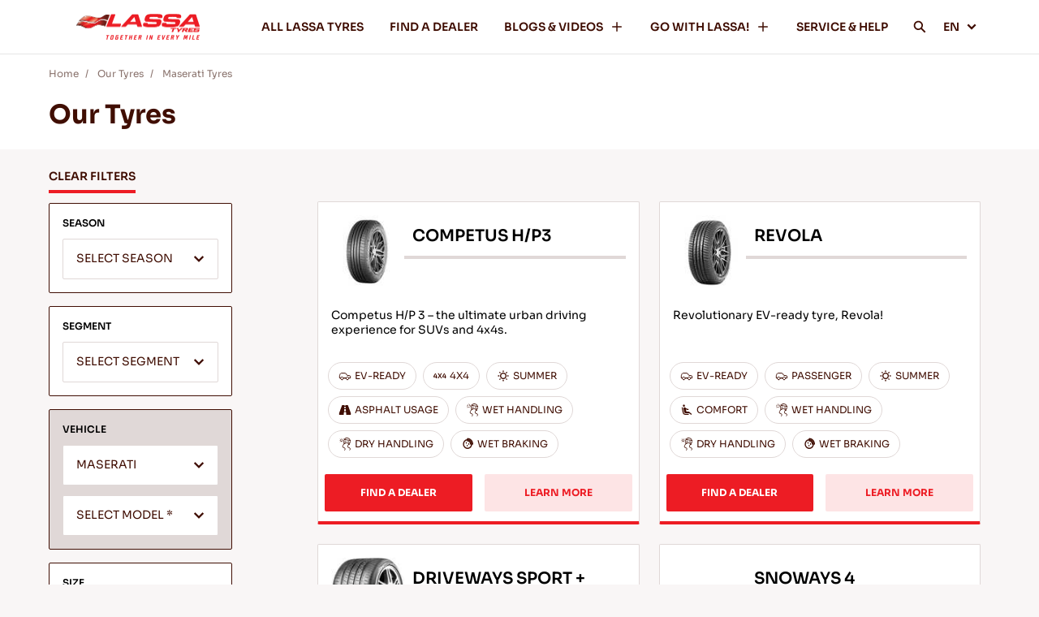

--- FILE ---
content_type: text/html; charset=utf-8
request_url: https://www.lassa.com/lassa-tyres/maserati--tyres
body_size: 9148
content:


<!DOCTYPE html>
<html lang="en">
<head>
    <meta http-equiv="X-UA-Compatible" content="IE=edge" />
    <meta name="viewport" content="width=device-width, initial-scale=1.0, maximum-scale=1.0, user-scalable=0" />
    <meta name="format-detection" content="telephone=no" />
    <title>MASERATI LASSA TYRES</title>

    <meta name="title" content="MASERATI LASSA TYRES">
    <meta name="description" content="Discover Tyres for MASERATI and compare features for reliable driving performance.">
    <meta property="og:title" content="MASERATI LASSA TYRES" />
    <meta property="og:type" content="website" />
    <meta property="og:url" content="https://www.lassa.com/lassa-tyres/maserati--tyres" />
    <meta property="og:description" content="Discover Tyres for MASERATI and compare features for reliable driving performance." />
    <meta name="twitter:title" content="MASERATI LASSA TYRES">
    <meta name="twitter:description" content="Discover Tyres for MASERATI and compare features for reliable driving performance.">
    <meta name="twitter:card" content="summary">
    <link rel=canonical href="https://www.lassa.com/lassa-tyres/maserati--tyres" />

            <link rel="alternate" href="https://www.lassa.com/lassa-tyres" hreflang="en">
            <link rel="alternate" href="https://www.lassa.com/fr/lassa-pneus" hreflang="fr">
            <link rel="alternate" href="https://www.lassa.com/de/lassa-reifen" hreflang="de">
            <link rel="alternate" href="https://www.lassa.com/it/lassa-pneumatici" hreflang="it">
            <link rel="alternate" href="https://www.lassa.com/es/lassa-neumaticos" hreflang="es">
            <link rel="alternate" href="https://www.lassa.com/ru/lassa-tyres" hreflang="ru">
            <link rel="alternate" href="https://www.lassa.com/ar/lassa-tyres" hreflang="ar">
            <link rel="alternate" href="https://www.lassa.com/pl/lassa-tyres" hreflang="pl">
    <link rel="Shortcut icon" href="/favicon.ico" type="image/x-icon" />



<link href="/Content/css?v=CF-bzKbruBZuIIVA7bfIjk3LzcBbeeRG6yKm8i3-tr81" rel="stylesheet"/>

    <script>
        var locations = [];
        var languageId = 1;
        var navigateButtonText = "NAVIGATE";
        var callButtonText = "CALL";
    </script>

    

    <!-- Google Tag Manager -->
<script>(function(w,d,s,l,i){w[l]=w[l]||[];w[l].push({'gtm.start':
new Date().getTime(),event:'gtm.js'});var f=d.getElementsByTagName(s)[0],
j=d.createElement(s),dl=l!='dataLayer'?'&l='+l:'';j.async=true;j.src=
'https://www.googletagmanager.com/gtm.js?id='+i+dl;f.parentNode.insertBefore(j,f);
})(window,document,'script','dataLayer','GTM-TWPW3WG');</script>
<!-- End Google Tag Manager -->
 <!-- Google tag (gtag.js) --> <script async src="https://www.googletagmanager.com/gtag/js?id=GTM-TWPW3WG"></script> <script> window.dataLayer = window.dataLayer || []; function gtag(){dataLayer.push(arguments)}; gtag('js', new Date()); gtag('config', 'GTM-TWPW3WG'); </script>
</head>
<body>
    <!-- Google Tag Manager (noscript) -->
<noscript><iframe src="https://www.googletagmanager.com/ns.html?id=GTM-TWPW3WG"
height="0" width="0" style="display:none;visibility:hidden"></iframe></noscript>
<!-- End Google Tag Manager (noscript) -->
        <h1 class="h1-tag">MASERATI  TYRES</h1>
    


<header>
    <div class="container">
        <a href="/" class="logo" title="Lassa">
            <img width="220" height="66" src="https://admin.lassa.com/Uploads/Cms/lassa-global-cati-soylem-2022_ing_440x65px-1.png" alt="Lassa">
        </a>
        <div class="menu-wrapper">
                <div class="menu-item">
                        <a class="nav-link" href="/lassa-tyres"  title="ALL LASSA TYRES ">
                            ALL LASSA TYRES 
                            <span></span>
                        </a>
                                    </div>
                <div class="menu-item">
                        <a class="nav-link" href="/find-tyre-dealers"  title="FIND A DEALER">
                            FIND A DEALER
                            <span></span>
                        </a>
                                    </div>
                <div class="menu-item">
                        <a class="nav-link desktop-only parent" href="/tyre-guides-videos"  title="BLOGS &amp; VIDEOS">
                            BLOGS &amp; VIDEOS
                            <span></span>
                        </a>
                        <a class="nav-link mobile-only parent" href="javascript:void(0);" title="BLOGS &amp; VIDEOS">
                            BLOGS &amp; VIDEOS
                            <span></span>
                        </a>
                                            <div class="submenu">
                            
                                <a class="item mobile-only" href="/tyre-guides-videos"  title="BLOGS &amp; VIDEOS">Blogs &amp; Videos<span></span></a>
                                                            <a class="item" href="/tyre-guides" title="Blogs" >Blogs <span></span></a>
                                <a class="item" href="/tyre-videos" title="Videos" >Videos <span></span></a>
                                <a class="item" href="/product-catalog" title="Product Catalog" >Product Catalog <span></span></a>
                                <a class="item" href="/certificates" title="Certificates" >Certificates <span></span></a>
                                <a class="item" href="/european-label-regulation" title="European Label Regulation" >European Label Regulation <span></span></a>
                        </div>
                </div>
                <div class="menu-item">
                        <a class="nav-link desktop-only parent" href="/go-with-lassa"  title="GO WITH LASSA!">
                            GO WITH LASSA!
                            <span></span>
                        </a>
                        <a class="nav-link mobile-only parent" href="javascript:void(0);" title="GO WITH LASSA!">
                            GO WITH LASSA!
                            <span></span>
                        </a>
                                            <div class="submenu">
                            
                                <a class="item mobile-only" href="/go-with-lassa"  title="GO WITH LASSA!">Go With Lassa!<span></span></a>
                                                            <a class="item" href="/company-information" title="Company Information" >Company Information <span></span></a>
                                <a class="item" href="/news" title="News" >News <span></span></a>
                                <a class="item" href="javascript:void(0);" title="Contact" a-popup-target=.git-form>Contact <span></span></a>
                                <a class="item" href="/sustainability" title="Sustainability" >Sustainability <span></span></a>
                        </div>
                </div>
                <div class="menu-item">
                        <a class="nav-link" href="/tyre-service-help"  title="SERVICE &amp; HELP">
                            SERVICE &amp; HELP
                            <span></span>
                        </a>
                                    </div>

            <div class="menu-item-search">
                <a class="nav-link parent" href="javascript:void(0);">
                    <img src="/Content/Icons/icon-search.svg" aria-hidden="true" width="16" height="16"/>
                </a>
            </div>

                <div class="menu-item lang">
                    <a class="nav-link parent" href="javascript:void(0);">
                        EN
                        <span></span>
                    </a>

                        <div class="submenu">
                                <a class="item" href="https://www.lassa.com/fr/lassa-pneus" title="French" onclick="gtag('event', 'changeLanguage', {'fromLanguage': 'en','toLanguage': 'fr'});">
                                    FR
                                </a>
                                <a class="item" href="https://www.lassa.com/de/lassa-reifen" title="German" onclick="gtag('event', 'changeLanguage', {'fromLanguage': 'en','toLanguage': 'de'});">
                                    DE
                                </a>
                                <a class="item" href="https://www.lassa.com/it/lassa-pneumatici" title="Italy" onclick="gtag('event', 'changeLanguage', {'fromLanguage': 'en','toLanguage': 'it'});">
                                    IT
                                </a>
                                <a class="item" href="https://www.lassa.com/es/lassa-neumaticos" title="Spain" onclick="gtag('event', 'changeLanguage', {'fromLanguage': 'en','toLanguage': 'es'});">
                                    ES
                                </a>
                                <a class="item" href="https://www.lassa.com/ru/lassa-tyres" title="Russian" onclick="gtag('event', 'changeLanguage', {'fromLanguage': 'en','toLanguage': 'ru'});">
                                    RU
                                </a>
                                <a class="item" href="https://www.lassa.com/ar/lassa-tyres" title="Arabic (U.A.E.)" onclick="gtag('event', 'changeLanguage', {'fromLanguage': 'en','toLanguage': 'ar'});">
                                    AR
                                </a>
                                <a class="item" href="https://www.lassa.com/pl/lassa-tyres" title="Poland" onclick="gtag('event', 'changeLanguage', {'fromLanguage': 'en','toLanguage': 'pl'});">
                                    PL
                                </a>
                        </div>
                </div>
                            <div class="notice mobile-only">
                        <img loading="lazy"  class="lazy image" src="https://admin.lassa.com/Uploads/Cms/284x108.jpg" alt="Tips For Driving In The Snow">
                                            <div class="text white-color general">
                            Tips For Driving In The Snow
                        </div>
                                            <a href="/en/tips-for-driving-in-the-snow" title="READ MORE" class="learn-more">
                            <span>READ MORE</span>
                            <img src="/Content/Icons/ok.svg" alt="READ MORE">
                        </a>
                </div>
        </div>
        <div class="mobile-header-right">
            <div class="menu-item-search">
                <a class="nav-link parent" href="javascript:void(0);">
                    <img src="/Content/Icons/icon-search.svg" aria-hidden="true" />
                </a>
            </div>
            <a href="javascript:void(0)" class="hamburger mobile-only">
                <div></div>
                <div></div>
                <div></div>
            </a>
        </div>
        <div class="search-main">
            <div class="search">
                <form action="/search" a-form class="general header-search">
                    <div class="search-container">
                        <div class="form-item">
                            <input class="search-input" name="searchTerm" placeholder="SEARCH FOR ANYTHING" type="text" a-validate="" a-errormessage="" a-minlength="3" />
                        </div>
                        <a class="search-btn">
                            <img src="/Content/Icons/icon-search.svg" aria-hidden="true">
                        </a>
                    </div>
                </form>
            </div>
        </div>
    </div>
</header>
        <section class="breadcrumb">
            <div class="container">
                <div class="navigation">
                    <div class="navigate-item">
                        <a href="/" title="Home">
                            Home
                        </a>
                    </div>
                        <div class="navigate-item">
                                    <a href="/lassa-tyres" title="Our Tyres">
                                        Our Tyres
                                    </a>                        </div>                        <div class="navigate-item">
                                    <a href="javascript:void(0);" title="Maserati Tyres">
                                        Maserati Tyres
                                    </a>                         </div>                </div>
            </div>
        </section>
    


<section class="product-list-section">
    <div class="header">
        <div class="container">
            <div class="title h2 brown-color general">
                Our Tyres
            </div>
        </div>
    </div>
    <div class="container">
        <div class="wrapper">
            <div class="filters">
                <div class="clear-filter">
                    <a href="javascript:void(0)">
                        CLEAR FILTERS
                    </a>
                </div>
                <div class="filter-items" a-tabs>
                    <div class="tab-menu mobile-only" a-tab-menu>

                        <a class="" data-filter-name="season" href="javascript:void(0)" title="SEASON" a-tab-menu-item>
                            SEASON <span></span>
                        </a>
                        <a class="" data-filter-name="segment" href="javascript:void(0)" title="" a-tab-menu-item>
                            SEGMENT <span></span>
                        </a>
                        <a class="active" data-filter-name="vehicle" href="javascript:void(0)" title="VEHICLE" a-tab-menu-item>
                            VEHICLE <span></span>
                        </a>
                        <a class="" data-filter-name="size" href="javascript:void(0)" title="SIZE" a-tab-menu-item>
                            SIZE <span></span>
                        </a>
                    </div>
                    <form class="general" a-form a-ajaxcallfunction="getListUrl" data-product-url="/lassa-tyres">

                        <div class="filter-item " a-tab-item data-filter-name="season">
                            <div class="title font head desktop-only">SEASON<span></span></div>
                            <div class="form-item">
                                <select name="BrisaSeasonId" data-placeholder="SELECT SEASON" a-validate-onmobile>
                                    <option></option>
                                        <option value="2" >SUMMER</option>
                                        <option value="3" >WINTER</option>
                                </select>
                            </div>
                            
                        </div>
                        <div class="filter-item " a-tab-item data-filter-name="segment">
                            <div class="title font head desktop-only">SEGMENT<span></span></div>
                            <div class="form-item">
                                <select name="BrisaPcmParentGroupId" data-placeholder="SELECT SEGMENT" a-validate-onmobile>
                                    <option></option>
                                        <option value="3" >PASSENGER</option>
                                        <option value="2" >4X4 &amp; SUV</option>
                                </select>
                            </div>
                            
                        </div>
                        <div class="filter-item active" a-tab-item data-filter-name="vehicle">
                            <div class="title font head desktop-only">VEHICLE<span></span></div>
                            <div class="form-item">
                                <select name="BrisaVehicleBrandId" data-placeholder="SELECT BRAND" data-disabled="SELECT BRAND" a-validate-onmobile data-requesturl="/GetBrisaVehicleModelSelectList">
                                    <option></option>
                                        <option value="89" >ALFA ROMEO</option>
                                        <option value="139" >ASKAM</option>
                                        <option value="154" >ASTON MARTIN</option>
                                        <option value="90" >AUDI</option>
                                        <option value="141" >BENTLEY</option>
                                        <option value="119" >BMC</option>
                                        <option value="91" >BMW</option>
                                        <option value="120" >CATERHAM</option>
                                        <option value="145" >CHERY</option>
                                        <option value="134" >CHEVROLET</option>
                                        <option value="92" >CHRYSLER</option>
                                        <option value="93" >CITROEN</option>
                                        <option value="135" >DACIA</option>
                                        <option value="94" >DAEWOO</option>
                                        <option value="121" >DAIHATSU</option>
                                        <option value="150" >DFM</option>
                                        <option value="142" >DODGE</option>
                                        <option value="152" >DS</option>
                                        <option value="155" >FAW</option>
                                        <option value="122" >FERRARI</option>
                                        <option value="95" >FIAT</option>
                                        <option value="96" >FORD</option>
                                        <option value="137" >GAZ</option>
                                        <option value="151" >GEELY</option>
                                        <option value="97" >HONDA</option>
                                        <option value="98" >HYUNDAI</option>
                                        <option value="153" >INFINITI</option>
                                        <option value="99" >ISUZU</option>
                                        <option value="123" >IVECO</option>
                                        <option value="132" >IVECO-OTOYOL</option>
                                        <option value="124" >JAGUAR</option>
                                        <option value="100" >JEEP</option>
                                        <option value="143" >KARSAN</option>
                                        <option value="101" >KIA</option>
                                        <option value="102" >LADA</option>
                                        <option value="146" >LAMBORGHINI</option>
                                        <option value="144" >LANCIA</option>
                                        <option value="125" >LAND ROVER</option>
                                        <option value="147" >MAHINDRA</option>
                                        <option value="126" selected=selected>MASERATI</option>
                                        <option value="103" >MAZDA</option>
                                        <option value="104" >MERCEDES-BENZ</option>
                                        <option value="105" >MG</option>
                                        <option value="133" >MINI</option>
                                        <option value="106" >MITSUBISHI</option>
                                        <option value="107" >NISSAN</option>
                                        <option value="108" >OPEL</option>
                                        <option value="109" >PEUGEOT</option>
                                        <option value="127" >PORSCHE</option>
                                        <option value="140" >PROTON</option>
                                        <option value="110" >RENAULT</option>
                                        <option value="156" >ROLLS-ROYCE</option>
                                        <option value="128" >ROVER</option>
                                        <option value="129" >SAAB</option>
                                        <option value="148" >SAMAND</option>
                                        <option value="111" >SEAT</option>
                                        <option value="112" >SKODA</option>
                                        <option value="136" >SMART</option>
                                        <option value="149" >SSANGYONG</option>
                                        <option value="113" >SUBARU</option>
                                        <option value="114" >SUZUKI</option>
                                        <option value="130" >TATA</option>
                                        <option value="115" >TOFAŞ</option>
                                        <option value="116" >TOYOTA</option>
                                        <option value="117" >VOLKSWAGEN</option>
                                        <option value="118" >VOLVO</option>
                                </select>
                            </div>
                            <div class="form-item">
                                <select name="BrisaVehicleModelId" data-placeholder="SELECT MODEL *" data-disabled="SELECT MODEL" a-validate data-requesturl="/GetBrisaVehicleProductYearSelectList">
                                    <option></option>
                                        <option value="1214" >3200 GT</option>
                                        <option value="1248" >COUPE</option>
                                        <option value="1638" >GHIBLI</option>
                                        <option value="1419" >GRANTURISMO</option>
                                        <option value="1314" >QUATTROPORTE</option>
                                        <option value="1249" >SPYDER</option>
                                </select>
                            </div>
                            <div class="form-item">
                                <select name="BrisaVehicleProductYear" data-placeholder="SELECT YEAR" data-requesturl="/GetBrisaVehicleModelVersionSelectList">
                                    <option></option>
                                </select>
                            </div>
                            <div class="form-item">
                                <select name="BrisaVehicleModelVersionId" data-placeholder="SELECT VEHICLE ENGINE">
                                    <option></option>
                                </select>
                            </div>
                            <button type="submit" class="btn-default secondary mobile-only" data-text="FILTER RESULTS">
                                <span>FILTER RESULTS</span>
                            </button>
                        </div>
                        <div class="filter-item " a-tab-item data-filter-name="size">
                            <div class="title font head desktop-only">SIZE<span></span></div>
                            <div class="form-item">
                                <select name="BrisaWidth" data-placeholder="SELECT WIDTH" data-disabled="CHOOSE WIDTH" a-validate-onmobile data-requesturl="/GetBrisaHeightSelectList">
                                    <option></option>
                                        <option value="235" >235</option>
                                        <option value="245" >245</option>
                                        <option value="255" >255</option>
                                        <option value="285" >285</option>
                                        <option value="295" >295</option>
                                </select>
                            </div>
                            <div class="form-item">
                                <select name="BrisaHeight" data-placeholder="SELECT HEIGHT *" data-disabled="CHOOSE HEIGHT" a-validate data-requesturl="/GetBrisaRimDiameterSelectList">
                                    <option></option>
                                </select>
                            </div>
                            <div class="form-item">
                                <select name="BrisaRimDiameter" data-placeholder="SELECT RIM DIAMETER" data-disabled="CHOOSE RIM DIAMETER" a-validate data-requesturl="/GetBrisaSpeedIndexSelectList">
                                    <option></option>
                                </select>
                            </div>
                            <div class="form-item">
                                <select name="BrisaSpeedIndex" data-placeholder="SELECT SPEED SYMBOL" data-requesturl="/GetBrisaLoadIndexSelectList">
                                    <option></option>
                                </select>
                            </div>
                            <div class="form-item">
                                <select name="BrisaLoadIndex" data-placeholder="SELECT LOAD INDEX">
                                    <option></option>
                                </select>
                            </div>
                            
                        </div>
                        <input type="hidden" name="LanguageId" value="1" />
                    </form>
                    <div class="filtered-tags mobile-only">
                    </div>
                </div>
            </div>
            <div class="items">
                


<div class="item">
            <div class="first">
                <div class="top">
                        <div class="img">
                            <img class="lazy" src="/content/images/spacer.gif" data-original="https://admin.lassa.com/Uploads/ERP/ch3_1-1738248972759jpg_4.jpg" alt="COMPETUS H/P3">
                        </div>
                    <div class="title font head">COMPETUS H/P3</div>
                </div>
                    <div class="desc title font">
                        Competus H/P 3 – the ultimate urban driving experience for SUVs and 4x4s. 
                    </div>
            </div>
            <div class="second">
                <div class="tags general">
                        <div class="tags general">
                                <div class="tag-item" title="EV-READY" data-item="EV-READY">
                                    <img class="lazy" src="/content/images/spacer.gif" data-original="https://admin.lassa.com/Uploads/Page/passenger_1.svg" aria-hidden="true">
                                    <div class="text">EV-READY</div>
                                </div>
                                <div class="tag-item" title="4X4" data-item="4X4">
                                    <img class="lazy" src="/content/images/spacer.gif" data-original="https://admin.lassa.com/Uploads/Page/4x4.svg" aria-hidden="true">
                                    <div class="text">4X4</div>
                                </div>
                                <div class="tag-item" title="SUMMER" data-item="SUMMER">
                                    <img class="lazy" src="/content/images/spacer.gif" data-original="https://admin.lassa.com/Uploads/Page/summer.svg" aria-hidden="true">
                                    <div class="text">SUMMER</div>
                                </div>
                                <div class="tag-item" title="ASPHALT USAGE" data-item="ASPHALT USAGE">
                                    <img class="lazy" src="/content/images/spacer.gif" data-original="https://admin.lassa.com/Uploads/Page/asphalt.svg" aria-hidden="true">
                                    <div class="text">ASPHALT USAGE</div>
                                </div>
                                <div class="tag-item" title="WET HANDLING" data-item="WET HANDLING">
                                    <img class="lazy" src="/content/images/spacer.gif" data-original="https://admin.lassa.com/Uploads/Page/wet-handling.svg" aria-hidden="true">
                                    <div class="text">WET HANDLING</div>
                                </div>
                                <div class="tag-item" title="DRY HANDLING" data-item="DRY HANDLING">
                                    <img class="lazy" src="/content/images/spacer.gif" data-original="https://admin.lassa.com/Uploads/Page/dry-handling.svg" aria-hidden="true">
                                    <div class="text">DRY HANDLING</div>
                                </div>
                                <div class="tag-item" title="WET BRAKING" data-item="WET BRAKING">
                                    <img class="lazy" src="/content/images/spacer.gif" data-original="https://admin.lassa.com/Uploads/Page/wet-braking.svg" aria-hidden="true">
                                    <div class="text">WET BRAKING</div>
                                </div>
                        </div>
                </div>
                <div class="btns">
                    <a class="btn-default small secondary" href="/find-tyre-dealers" onclick="gtag('event', 'findADealerClick', {'tyreModel': 'COMPETUS H/P3','section': 'Our Tyres' })">FIND A DEALER</a>
                    <a class="btn-default small tertiary" href="/tyres/competus-hp3" onclick="gtag('event', 'learnMoreClick', {'tyreModel': 'COMPETUS H/P3','section': 'Our Tyres' })">LEARN MORE</a>
                </div>
            </div>
        </div>
<div class="item">
            <div class="first">
                <div class="top">
                        <div class="img">
                            <img class="lazy" src="/content/images/spacer.gif" data-original="https://admin.lassa.com/Uploads/ERP/r01_1-1704802724631jpg_4.jpg" alt="REVOLA">
                        </div>
                    <div class="title font head">REVOLA</div>
                </div>
                    <div class="desc title font">
                        Revolutionary EV-ready tyre, Revola!
                    </div>
            </div>
            <div class="second">
                <div class="tags general">
                        <div class="tags general">
                                <div class="tag-item" title="EV-READY" data-item="EV-READY">
                                    <img class="lazy" src="/content/images/spacer.gif" data-original="https://admin.lassa.com/Uploads/Page/passenger_1.svg" aria-hidden="true">
                                    <div class="text">EV-READY</div>
                                </div>
                                <div class="tag-item" title="PASSENGER" data-item="PASSENGER">
                                    <img class="lazy" src="/content/images/spacer.gif" data-original="https://admin.lassa.com/Uploads/Page/passenger.svg" aria-hidden="true">
                                    <div class="text">PASSENGER</div>
                                </div>
                                <div class="tag-item" title="SUMMER" data-item="SUMMER">
                                    <img class="lazy" src="/content/images/spacer.gif" data-original="https://admin.lassa.com/Uploads/Page/summer.svg" aria-hidden="true">
                                    <div class="text">SUMMER</div>
                                </div>
                                <div class="tag-item" title="COMFORT" data-item="COMFORT">
                                    <img class="lazy" src="/content/images/spacer.gif" data-original="https://admin.lassa.com/Uploads/Page/comfort.svg" aria-hidden="true">
                                    <div class="text">COMFORT</div>
                                </div>
                                <div class="tag-item" title="WET HANDLING" data-item="WET HANDLING">
                                    <img class="lazy" src="/content/images/spacer.gif" data-original="https://admin.lassa.com/Uploads/Page/wet-handling.svg" aria-hidden="true">
                                    <div class="text">WET HANDLING</div>
                                </div>
                                <div class="tag-item" title="DRY HANDLING" data-item="DRY HANDLING">
                                    <img class="lazy" src="/content/images/spacer.gif" data-original="https://admin.lassa.com/Uploads/Page/dry-handling.svg" aria-hidden="true">
                                    <div class="text">DRY HANDLING</div>
                                </div>
                                <div class="tag-item" title="WET BRAKING" data-item="WET BRAKING">
                                    <img class="lazy" src="/content/images/spacer.gif" data-original="https://admin.lassa.com/Uploads/Page/wet-braking.svg" aria-hidden="true">
                                    <div class="text">WET BRAKING</div>
                                </div>
                        </div>
                </div>
                <div class="btns">
                    <a class="btn-default small secondary" href="/find-tyre-dealers" onclick="gtag('event', 'findADealerClick', {'tyreModel': 'REVOLA','section': 'Our Tyres' })">FIND A DEALER</a>
                    <a class="btn-default small tertiary" href="/tyres/revola" onclick="gtag('event', 'learnMoreClick', {'tyreModel': 'REVOLA','section': 'Our Tyres' })">LEARN MORE</a>
                </div>
            </div>
        </div>
<div class="item">
            <div class="first">
                <div class="top">
                        <div class="img">
                            <img class="lazy" src="/content/images/spacer.gif" data-original="https://admin.lassa.com/Uploads/ERP/dwt_1-1649072996642jpg_7.jpg" alt="DRIVEWAYS SPORT +">
                        </div>
                    <div class="title font head">DRIVEWAYS SPORT +</div>
                </div>
                    <div class="desc title font">
                        Challenge the road – Top performance and responsiveness for your passenger car
                    </div>
            </div>
            <div class="second">
                <div class="tags general">
                        <div class="tags general">
                                <div class="tag-item" title="PASSENGER" data-item="PASSENGER">
                                    <img class="lazy" src="/content/images/spacer.gif" data-original="https://admin.lassa.com/Uploads/Page/passenger.svg" aria-hidden="true">
                                    <div class="text">PASSENGER</div>
                                </div>
                                <div class="tag-item" title="SUMMER" data-item="SUMMER">
                                    <img class="lazy" src="/content/images/spacer.gif" data-original="https://admin.lassa.com/Uploads/Page/summer.svg" aria-hidden="true">
                                    <div class="text">SUMMER</div>
                                </div>
                                <div class="tag-item" title="SPORTY DRIVE" data-item="SPORTY DRIVE">
                                    <img class="lazy" src="/content/images/spacer.gif" data-original="https://admin.lassa.com/Uploads/Page/sporty-drive.svg" aria-hidden="true">
                                    <div class="text">SPORTY DRIVE</div>
                                </div>
                                <div class="tag-item" title="WET HANDLING" data-item="WET HANDLING">
                                    <img class="lazy" src="/content/images/spacer.gif" data-original="https://admin.lassa.com/Uploads/Page/wet-handling.svg" aria-hidden="true">
                                    <div class="text">WET HANDLING</div>
                                </div>
                                <div class="tag-item" title="DRY HANDLING" data-item="DRY HANDLING">
                                    <img class="lazy" src="/content/images/spacer.gif" data-original="https://admin.lassa.com/Uploads/Page/dry-handling.svg" aria-hidden="true">
                                    <div class="text">DRY HANDLING</div>
                                </div>
                                <div class="tag-item" title="DRY BRAKING" data-item="DRY BRAKING">
                                    <img class="lazy" src="/content/images/spacer.gif" data-original="https://admin.lassa.com/Uploads/Page/dry-braking.svg" aria-hidden="true">
                                    <div class="text">DRY BRAKING</div>
                                </div>
                                <div class="tag-item" title="WET BRAKING" data-item="WET BRAKING">
                                    <img class="lazy" src="/content/images/spacer.gif" data-original="https://admin.lassa.com/Uploads/Page/wet-braking.svg" aria-hidden="true">
                                    <div class="text">WET BRAKING</div>
                                </div>
                        </div>
                </div>
                <div class="btns">
                    <a class="btn-default small secondary" href="/find-tyre-dealers" onclick="gtag('event', 'findADealerClick', {'tyreModel': 'DRIVEWAYS SPORT +','section': 'Our Tyres' })">FIND A DEALER</a>
                    <a class="btn-default small tertiary" href="/tyres/driveways-sport-" onclick="gtag('event', 'learnMoreClick', {'tyreModel': 'DRIVEWAYS SPORT +','section': 'Our Tyres' })">LEARN MORE</a>
                </div>
            </div>
        </div>
<div class="item">
            <div class="first">
                <div class="top">
                        <div class="img">
                            <img class="lazy" src="/content/images/spacer.gif" data-original="https://admin.lassa.com/Uploads/ERP/a44_1-1649068054898jpg_8.jpg" alt="SNOWAYS 4">
                        </div>
                    <div class="title font head">SNOWAYS 4</div>
                </div>
                    <div class="desc title font">
                        Challenge the winter - Comfortable and safe drive for your passenger car
                    </div>
            </div>
            <div class="second">
                <div class="tags general">
                        <div class="tags general">
                                <div class="tag-item" title="PASSENGER" data-item="PASSENGER">
                                    <img class="lazy" src="/content/images/spacer.gif" data-original="https://admin.lassa.com/Uploads/Page/passenger.svg" aria-hidden="true">
                                    <div class="text">PASSENGER</div>
                                </div>
                                <div class="tag-item" title="WINTER" data-item="WINTER">
                                    <img class="lazy" src="/content/images/spacer.gif" data-original="https://admin.lassa.com/Uploads/Page/winter.svg" aria-hidden="true">
                                    <div class="text">WINTER</div>
                                </div>
                                <div class="tag-item" title="SNOW HANDLING" data-item="SNOW HANDLING">
                                    <img class="lazy" src="/content/images/spacer.gif" data-original="https://admin.lassa.com/Uploads/Page/snow-handling.svg" aria-hidden="true">
                                    <div class="text">SNOW HANDLING</div>
                                </div>
                                <div class="tag-item" title="SNOW BRAKING" data-item="SNOW BRAKING">
                                    <img class="lazy" src="/content/images/spacer.gif" data-original="https://admin.lassa.com/Uploads/Page/snow-braking.svg" aria-hidden="true">
                                    <div class="text">SNOW BRAKING</div>
                                </div>
                                <div class="tag-item" title="WET HANDLING" data-item="WET HANDLING">
                                    <img class="lazy" src="/content/images/spacer.gif" data-original="https://admin.lassa.com/Uploads/Page/wet-handling.svg" aria-hidden="true">
                                    <div class="text">WET HANDLING</div>
                                </div>
                                <div class="tag-item" title="DURABILITY" data-item="DURABILITY">
                                    <img class="lazy" src="/content/images/spacer.gif" data-original="https://admin.lassa.com/Uploads/Page/durability.svg" aria-hidden="true">
                                    <div class="text">DURABILITY</div>
                                </div>
                                <div class="tag-item" title="WET BRAKING" data-item="WET BRAKING">
                                    <img class="lazy" src="/content/images/spacer.gif" data-original="https://admin.lassa.com/Uploads/Page/wet-braking.svg" aria-hidden="true">
                                    <div class="text">WET BRAKING</div>
                                </div>
                        </div>
                </div>
                <div class="btns">
                    <a class="btn-default small secondary" href="/find-tyre-dealers" onclick="gtag('event', 'findADealerClick', {'tyreModel': 'SNOWAYS 4','section': 'Our Tyres' })">FIND A DEALER</a>
                    <a class="btn-default small tertiary" href="/tyres/snoways-4" onclick="gtag('event', 'learnMoreClick', {'tyreModel': 'SNOWAYS 4','section': 'Our Tyres' })">LEARN MORE</a>
                </div>
            </div>
        </div>
<div class="item">
            <div class="first">
                <div class="top">
                        <div class="img">
                            <img class="lazy" src="/content/images/spacer.gif" data-original="https://admin.lassa.com/Uploads/ERP/cw2_1jpg_4.jpg" alt="COMPETUS WINTER 2 +">
                        </div>
                    <div class="title font head">COMPETUS WINTER 2 +</div>
                </div>
                    <div class="desc title font">
                        Challenge the winter - Safe drive for your SUV
                    </div>
            </div>
            <div class="second">
                <div class="tags general">
                        <div class="tags general">
                                <div class="tag-item" title="4X4" data-item="4X4">
                                    <img class="lazy" src="/content/images/spacer.gif" data-original="https://admin.lassa.com/Uploads/Page/4x4.svg" aria-hidden="true">
                                    <div class="text">4X4</div>
                                </div>
                                <div class="tag-item" title="WINTER" data-item="WINTER">
                                    <img class="lazy" src="/content/images/spacer.gif" data-original="https://admin.lassa.com/Uploads/Page/winter.svg" aria-hidden="true">
                                    <div class="text">WINTER</div>
                                </div>
                                <div class="tag-item" title="SNOW HANDLING" data-item="SNOW HANDLING">
                                    <img class="lazy" src="/content/images/spacer.gif" data-original="https://admin.lassa.com/Uploads/Page/snow-handling.svg" aria-hidden="true">
                                    <div class="text">SNOW HANDLING</div>
                                </div>
                                <div class="tag-item" title="SNOW BRAKING" data-item="SNOW BRAKING">
                                    <img class="lazy" src="/content/images/spacer.gif" data-original="https://admin.lassa.com/Uploads/Page/snow-braking.svg" aria-hidden="true">
                                    <div class="text">SNOW BRAKING</div>
                                </div>
                                <div class="tag-item" title="WET HANDLING" data-item="WET HANDLING">
                                    <img class="lazy" src="/content/images/spacer.gif" data-original="https://admin.lassa.com/Uploads/Page/wet-handling.svg" aria-hidden="true">
                                    <div class="text">WET HANDLING</div>
                                </div>
                                <div class="tag-item" title="WET BRAKING" data-item="WET BRAKING">
                                    <img class="lazy" src="/content/images/spacer.gif" data-original="https://admin.lassa.com/Uploads/Page/wet-braking.svg" aria-hidden="true">
                                    <div class="text">WET BRAKING</div>
                                </div>
                        </div>
                </div>
                <div class="btns">
                    <a class="btn-default small secondary" href="/find-tyre-dealers" onclick="gtag('event', 'findADealerClick', {'tyreModel': 'COMPETUS WINTER 2 +','section': 'Our Tyres' })">FIND A DEALER</a>
                    <a class="btn-default small tertiary" href="/tyres/competus-winter-2-" onclick="gtag('event', 'learnMoreClick', {'tyreModel': 'COMPETUS WINTER 2 +','section': 'Our Tyres' })">LEARN MORE</a>
                </div>
            </div>
        </div>

            </div>
        </div>
        



    </div>
</section>



    

<footer>
    <div class="container container-top">
            <div class="col">
                <a class="title font head" href="javascript:void(0);"  title="Tyres">
                    Tyres
                    <span></span>
                </a>
                    <div class="links">
                            <a class="link" href="/lassa-tyres/summer--tyres"  title="Summer Tyres">Summer Tyres</a>
                            <a class="link" href="/lassa-tyres/winter--tyres"  title="Winter Tyres">Winter Tyres</a>
                            <a class="link" href="/lassa-tyres/all-season--tyres"  title="All Season Tyres">All Season Tyres</a>
                    </div>
            </div>
            <div class="col">
                <a class="title font head" href="javascript:void(0);"  title="Guides &amp; Videos">
                    Guides &amp; Videos
                    <span></span>
                </a>
                    <div class="links">
                            <a class="link" href="/tyre-guides"  title="Guides">Guides</a>
                            <a class="link" href="/tyre-videos"  title="Videos">Videos</a>
                    </div>
            </div>
            <div class="col">
                <a class="title font head" href="javascript:void(0);"  title="Go With Lassa!">
                    Go With Lassa!
                    <span></span>
                </a>
                    <div class="links">
                            <a class="link" href="/company-information"  title="Company Information">Company Information</a>
                            <a class="link" href="/news"  title="News">News</a>
                            <a class="link" href="/cookie-policy"  title="Cookie Policy">Cookie Policy</a>
                            <a class="link" href="/sitemap-tyres"  title="Sitemap">Sitemap</a>
                    </div>
            </div>
                    <div class="col">
                <a class="title font head" href="/go-with-lassa" title="Contact">
                    Contact
                    <span></span>
                </a>
                <div class="texts">
                        <div class="item body-text white-color general font">
                            Brisa Bridgestone Sabancı Tyre Manufacturing and Trading INC
                        </div>
                                            <div class="item body-text white-color general font">
                            Alikahya / Izmit / Turkey
                        </div>
                </div>
            </div>
    </div>
    <div class="line"></div>
    <div class="container container-bot">
            <div class="footer-logo">
                <img src="https://admin.lassa.com/Uploads/Cms/lassa-logo-white.png" alt="Lassa">
            </div>
        <div class="social-icons">
                <a class="item instagram" href="https://www.instagram.com/lassatyres" title="Instagram" target="_blank" rel="nofollow"></a>
                            <a class="item youtube" href="https://www.youtube.com/LassaTyres" title="Youtube" target="_blank" rel="nofollow"></a>
                            <a class="item facebook" href="https://www.facebook.com/LassaTyres" title="Facebook" target="_blank" rel="nofollow"></a>
                            <a class="item twitter" href="https://twitter.com/lassatyres" title="Twitter" target="_blank" rel="nofollow"></a>
        </div>
    </div>
</footer>

    <section class="sticky-bottom mobile-only">
        <div class="components">
            <div class="component component-left" data-type="type">
                


<div class="top-first">
    <div class="text font head">
        Find Tyres By
    </div>
    <a class="btn" href="/lassa-tyres">
        BROWSE ALL
    </a>
</div>
<div class="tabs tyre-filter" a-tabs>
    <div class="tab-menu" a-tab-menu>
        <a class="btn active" href="javascript:void(0)" a-tab-menu-item>SEASON</a>
        <a class="btn" href="javascript:void(0)" a-tab-menu-item>SEGMENT</a>
        <a class="btn" href="javascript:void(0)" a-tab-menu-item>VEHICLE</a>
        <a class="btn" href="javascript:void(0)" a-tab-menu-item>SIZE</a>
    </div>
    <div class="tab-items">
        <form class="general" a-form a-ajaxcallfunction="getListUrl">
            <div class="tab-item active" a-tab-item>
                <div class="form-item">
                    <select name="BrisaSeasonId" data-placeholder="SELECT SEASON *" a-validate>
                        <option></option>
                            <option value="1">GENERAL</option>
                            <option value="2">SUMMER</option>
                            <option value="3">WINTER</option>
                            <option value="5">ALL SEASON</option>
                    </select>
                </div>
                <button type="submit" class="btn-default secondary" title="">
                    SHOW RESULTS
                </button>
            </div>
            <div class="tab-item" a-tab-item>
                <div class="form-item">
                    <select name="BrisaPcmParentGroupId" data-placeholder="SELECT SEGMENT *" a-validate>
                        <option></option>
                            <option value="3">PASSENGER</option>
                            <option value="2">4X4 &amp; SUV</option>
                            <option value="5">LIGHT COMMERCIAL</option>
                            <option value="9">AGRICULTURAL</option>
                            <option value="10">OFF THE ROAD SERVICE</option>
                    </select>
                </div>
                <button type="submit" class="btn-default secondary" title="SHOW RESULTS">
                    SHOW RESULTS
                </button>
            </div>
            <div class="tab-item" a-tab-item>
                <div class="form-item">
                    <select name="BrisaVehicleBrandId" data-disabled="CHOOSE TO CONTINUE" data-placeholder="SELECT A BRAND *" a-validate>
                        <option></option>
                            <option value="89">ALFA ROMEO</option>
                            <option value="139">ASKAM</option>
                            <option value="154">ASTON MARTIN</option>
                            <option value="90">AUDI</option>
                            <option value="141">BENTLEY</option>
                            <option value="119">BMC</option>
                            <option value="91">BMW</option>
                            <option value="120">CATERHAM</option>
                            <option value="145">CHERY</option>
                            <option value="134">CHEVROLET</option>
                            <option value="92">CHRYSLER</option>
                            <option value="93">CITROEN</option>
                            <option value="135">DACIA</option>
                            <option value="94">DAEWOO</option>
                            <option value="121">DAIHATSU</option>
                            <option value="150">DFM</option>
                            <option value="142">DODGE</option>
                            <option value="152">DS</option>
                            <option value="155">FAW</option>
                            <option value="122">FERRARI</option>
                            <option value="95">FIAT</option>
                            <option value="96">FORD</option>
                            <option value="137">GAZ</option>
                            <option value="151">GEELY</option>
                            <option value="97">HONDA</option>
                            <option value="98">HYUNDAI</option>
                            <option value="153">INFINITI</option>
                            <option value="99">ISUZU</option>
                            <option value="123">IVECO</option>
                            <option value="132">IVECO-OTOYOL</option>
                            <option value="124">JAGUAR</option>
                            <option value="100">JEEP</option>
                            <option value="143">KARSAN</option>
                            <option value="101">KIA</option>
                            <option value="102">LADA</option>
                            <option value="146">LAMBORGHINI</option>
                            <option value="144">LANCIA</option>
                            <option value="125">LAND ROVER</option>
                            <option value="147">MAHINDRA</option>
                            <option value="126">MASERATI</option>
                            <option value="103">MAZDA</option>
                            <option value="104">MERCEDES-BENZ</option>
                            <option value="105">MG</option>
                            <option value="133">MINI</option>
                            <option value="106">MITSUBISHI</option>
                            <option value="107">NISSAN</option>
                            <option value="108">OPEL</option>
                            <option value="109">PEUGEOT</option>
                            <option value="127">PORSCHE</option>
                            <option value="140">PROTON</option>
                            <option value="110">RENAULT</option>
                            <option value="156">ROLLS-ROYCE</option>
                            <option value="128">ROVER</option>
                            <option value="129">SAAB</option>
                            <option value="148">SAMAND</option>
                            <option value="111">SEAT</option>
                            <option value="112">SKODA</option>
                            <option value="136">SMART</option>
                            <option value="149">SSANGYONG</option>
                            <option value="113">SUBARU</option>
                            <option value="114">SUZUKI</option>
                            <option value="130">TATA</option>
                            <option value="115">TOFAŞ</option>
                            <option value="116">TOYOTA</option>
                            <option value="117">VOLKSWAGEN</option>
                            <option value="118">VOLVO</option>
                    </select>
                </div>
                <div class="form-item">
                    <select name="BrisaVehicleModelId" data-disabled="CHOOSE TO CONTINUE" data-placeholder="SELECT A MODEL *" a-validate>
                        <option></option>
                    </select>
                </div>
                <div class="form-item">
                    <select name="BrisaVehicleProductYear" data-placeholder="SELECT YEAR">
                        <option></option>
                    </select>
                </div>
                <div class="form-item">
                    <select name="BrisaVehicleModelVersionId" data-placeholder="SELECT VEHICLE ENGINE">
                        <option></option>
                    </select>
                </div>
                <button type="submit" class="btn-default secondary" data-text="SHOW RESULTS">
                    SHOW RESULTS
                </button>
            </div>
            <div class="tab-item" a-tab-item>
                <div class="form-item">
                    <select data-disabled="CHOOSE TO CONTINUE" name="BrisaWidth" data-placeholder="SELECT WIDTH *" a-validate>
                        <option></option>
                            <option value="112">112</option>
                            <option value="124">124</option>
                            <option value="125">125</option>
                            <option value="13.">13.</option>
                            <option value="136">136</option>
                            <option value="14.">14.</option>
                            <option value="149">149</option>
                            <option value="15.">15.</option>
                            <option value="155">155</option>
                            <option value="16">16</option>
                            <option value="165">165</option>
                            <option value="169">169</option>
                            <option value="17.">17.</option>
                            <option value="175">175</option>
                            <option value="184">184</option>
                            <option value="185">185</option>
                            <option value="195">195</option>
                            <option value="20.">20.</option>
                            <option value="205">205</option>
                            <option value="215">215</option>
                            <option value="225">225</option>
                            <option value="23.">23.</option>
                            <option value="235">235</option>
                            <option value="245">245</option>
                            <option value="255">255</option>
                            <option value="26.">26.</option>
                            <option value="265">265</option>
                            <option value="275">275</option>
                            <option value="285">285</option>
                            <option value="295">295</option>
                            <option value="360">360</option>
                            <option value="400">400</option>
                            <option value="440">440</option>
                            <option value="5,5">5,5</option>
                            <option value="6,0">6,0</option>
                            <option value="6,5">6,5</option>
                            <option value="7,5">7,5</option>
                            <option value="9">9</option>
                            <option value="9,5">9,5</option>
                    </select>
                </div>
                <div class="form-item">
                    <select data-disabled="CHOOSE TO CONTINUE" name="BrisaHeight" data-placeholder="SELECT HEIGHT *" a-validate>
                        <option></option>
                    </select>
                </div>
                <div class="form-item">
                    <select data-disabled="CHOOSE TO CONTINUE" name="BrisaRimDiameter" data-placeholder="SELECT RIM DIAMETER *" a-validate>
                        <option></option>
                    </select>
                </div>
                <div class="form-item">
                    <select name="BrisaSpeedIndex" data-placeholder="SELECT SPEED SYMBOL">
                        <option></option>
                    </select>
                </div>
                <div class="form-item">
                    <select name="BrisaLoadIndex" data-placeholder="SELECT LOAD INDEX">
                        <option></option>
                    </select>
                </div>
                <button type="submit" class="btn-default secondary" data-text="SHOW RESULTS" title="SHOW RESULTS">
                    SHOW RESULTS
                </button>
            </div>
            <input type="hidden" name="LanguageId" value="1" />
        </form>
    </div>
</div>
            </div>
            <div class="component component-right" data-type="dealer">
                


<div class="top">
    <div class="text font head">
        Find a Dealer
    </div>
    <div class="text font search-map">
        <a href="/find-tyre-dealers?nearest=true" title="SHOW ME NEAREST" onclick="gtag('event', 'showMeNearest');">SHOW ME NEAREST</a>
    </div>
</div>
<div class="search">
    <form action="/find-tyre-dealers" class="general">
        <div class="search-container">
            <input class="search-input" name="q" placeholder="COUNTRY, STATE, CITY, ZIP CODE" type="text">
            <a a-submit class="search-btn">
                <img src="/Content/Icons/search-icon.png" alt="Search Icon">
            </a>
        </div>
    </form>
</div>
<div class="map-wrapper" style="background-image: url(https://admin.lassa.com/Uploads/Cms/harita2_1.png)"></div>
<div class="btn">
    <a class="btn-default secondary" href="/find-tyre-dealers" title="LIST ALL DEALERS">
        LIST ALL DEALERS
            <span>(2037)</span>
    </a>
</div>
            </div>
        </div>
        <div class="btns">
            <a class="btn btn-left" data-type="type">
                <span class="left"></span> FIND A TYRE <span class="right"></span>
            </a>
            <a class="btn btn-right" data-type="dealer">
                <span class="left"></span> FIND A DEALER <span class="right"></span>
            </a>
        </div>
    </section>


    

    

    <div class="popup-wrapper vcenter video" a-popup="fade">
        <div class="popup-container" a-popup-container>
            <div class="content">
            </div>
        </div>
    </div>

    <div class="popup-wrapper vcenter image" a-popup>
        <div class="popup-container" a-popup-container>
            <div class="content">
                <img src="" aria-hidden="true" />
            </div>
            <img a-popup-close="" class="close-btn" src="/Content/Icons/close-btn.svg" aria-hidden="true">
        </div>
    </div>

    <div class="popup-wrapper vcenter git-form" a-popup>
        <div class="popup-container" a-popup-container>
            <div class="content">
                <div class="top">
                    <div class="font title head">
                        Get in touch with us!
                    </div>
                    <img a-popup-close class="close-btn" src="/Content/Icons/close-btn.svg" aria-hidden="true">
                </div>
                <form class="general" a-form a-ajaxcallfunction="ContactFormInsert" method="post">
                    <input type="hidden" name="LanguageId" value="1" />
                    <div class="form-item">
                        <input type="text" name="FullName" placeholder="YOUR NAME" a-validate a-errormessage="Please enter a fullname." a-max-length="250">
                    </div>
                    <div class="form-item">
                        <input type="text" Name="Email" a-email="" placeholder="YOUR-EMAİL-ADDRESS" a-validate a-errormessage="Please enter a valid email address." a-max-length="50">
                    </div>

                    <div class="form-item">
                        <select id="ContactFormCountryId" data-placeholder="SELECT A COUNTRY" class="searchable" data-dropdownclass="bordered" name="CountryId" a-validate a-errormessage="Please select a Country">
                            <option></option>
                        </select>
                    </div>
                    <div class="form-item">
                        <input type="text" name="Phone" id="ContactFormPhone" placeholder="YOUR PHONE NUMBER(OPTİONAL)" a-maxlength="20">
                    </div>
                    <div class="form-item">
                        <select name="ContactFormSubjectId" id="contact-form-subjects" data-placeholder="SELECT A SUBJECT" a-validate a-errormessage="Please select a subject.">
                            <option></option>
                        </select>
                    </div>
                    <div class="form-item">
                        <textarea placeholder="Message" name="Message" id="git-form-message" a-errormessage="Please enter a message." a-maxlengtherrormessage="Max {0} characters." a-validate a-maxlength="247" a-customvalidation="MaxLengthMessage"></textarea>
                    </div>
                    <div class="form-item privacy-notice">
                            <p>
                                Click <a href="/privacy-policy" target="_blank">here</a> to read Privacy Notice on how your personal data are processed.
                            </p>
                                                    <label class="check">
                                <p>
                                    I would like to receive commercial electronic messages from Brisa Bridgestone Sabanci Tyre Manufacturing and Trading Inc.and <a href = "/cem-consent" target="_blank"> I consent </a> to be contacted within this scope.
                                </p>
                                <input id="IsAgreement" name="IsAgreement" type="checkbox" value="true" /><input name="IsAgreement" type="hidden" value="false" />
                                <span class="checkmark"></span>
                            </label>
                    </div>
                    <button class="btn-default secondary" href="javascript:void(0)" type="submit">SEND</button>
                </form>
            </div>

            <div class="response success">
                <div class="icon">
                    <img src="/Content/Icons/success.svg" aria-hidden="true" />
                </div>
                <div class="title h3 general">
                    Success!
                </div>
                <div class="text general"></div>
                <a class="btn-default secondary" href="/">
                    BACK TO HOME PAGE
                </a>
            </div>
            <div class="response error">
                <div class="icon">
                    <img src="/Content/Icons/error.svg" aria-hidden="true" />
                </div>
                <div class="title h3 general">
                    Opps!
                </div>
                <div class="text general"></div>
                <a class="btn-default secondary" href="/">
                    BACK TO HOME PAGE
                </a>
                <a class="btn-default tertiary try-again" href="javascript:void(0)">
                    TRY AGAIN
                </a>
            </div>
        </div>
    </div>
    <div class="loading" a-loading>
        <svg class="load" x="0px" y="0px" viewBox="0 0 150 150">
            <circle class="loading-inner" cx="75" cy="75" r="60"></circle>
        </svg>
    </div>

    
    
    
    

    <div id="recaptcha-container"></div>
    <script>
        const gitForm = document.querySelector(".git-form");

        if (gitForm) {
            const observer = new MutationObserver((mutationsList) => {
                for (let mutation of mutationsList) {
                    if (mutation.attributeName === "class") {
                        if (gitForm.classList.contains("active")) {
                            loadRecaptchaScript();
                        }
                    }
                }
            });

            observer.observe(gitForm, { attributes: true });
        }

        function loadRecaptchaScript() {
            if (document.getElementById("recaptchaScript")) {
                return;
            }

            var script = document.createElement("script");
            script.id = "recaptchaScript";
            script.src = "https://www.google.com/recaptcha/api.js?onload=onRecaptchaLoad&render=explicit";
            script.async = true;
            script.defer = true;
            document.body.appendChild(script);
        }

        function onRecaptchaLoad() {
            var recaptchaContainer = document.getElementById("recaptcha-container");

            if (!recaptchaContainer) {
                recaptchaContainer = document.createElement("div");
                recaptchaContainer.id = "recaptcha-container";
                recaptchaContainer.className = "g-recaptcha";
                recaptchaContainer.setAttribute("data-sitekey", "6LdKSwseAAAAAPm5Z6vGhMAGaljmMFJ-txdSMCm9");
                recaptchaContainer.setAttribute("data-callback", "onFormSubmit");
                recaptchaContainer.setAttribute("data-size", "invisible");
                recaptchaContainer.style.display = "none";
                document.body.appendChild(recaptchaContainer);
            }

            grecaptcha.render(recaptchaContainer, {
                sitekey: "6LdKSwseAAAAAPm5Z6vGhMAGaljmMFJ-txdSMCm9",
                callback: onFormSubmit,
                size: "invisible"
            });
        }
    </script>


<script src="/bundles/javascript?v=AZdHlrw7CCIoP-jgwYXNZkbgrz5NhM6YHXFXcEIELxg1"></script>

    

    <!-- Slick JS -->
    
</body>
</html>

--- FILE ---
content_type: image/svg+xml
request_url: https://www.lassa.com/Content/Icons/icon-search.svg
body_size: 267
content:
<svg width="16" height="16" viewBox="0 0 16 16" fill="none" xmlns="http://www.w3.org/2000/svg">
<path d="M15.3125 14.0469L10.9503 9.68398C11.6533 8.71794 12.0315 7.55366 12.0303 6.35891C12.0303 3.23176 9.48605 0.6875 6.35891 0.6875C3.23176 0.6875 0.6875 3.23176 0.6875 6.35891C0.6875 9.48605 3.23176 12.0303 6.35891 12.0303C7.55366 12.0315 8.71794 11.6533 9.68398 10.9503L14.0469 15.3125L15.3125 14.0469ZM6.35891 10.2391C5.59138 10.2392 4.84106 10.0116 4.20286 9.58526C3.56465 9.15889 3.06722 8.55283 2.77346 7.84374C2.47971 7.13465 2.40283 6.35437 2.55255 5.60158C2.70227 4.8488 3.07187 4.15732 3.61459 3.61459C4.15732 3.07187 4.8488 2.70227 5.60158 2.55255C6.35437 2.40283 7.13465 2.47971 7.84374 2.77346C8.55283 3.06722 9.15889 3.56465 9.58526 4.20286C10.0116 4.84106 10.2392 5.59138 10.2391 6.35891C10.2379 7.38763 9.8287 8.37387 9.10128 9.10128C8.37387 9.8287 7.38763 10.2379 6.35891 10.2391Z" fill="#400E03"/>
</svg>


--- FILE ---
content_type: image/svg+xml
request_url: https://admin.lassa.com/Uploads/Page/4x4.svg
body_size: 95
content:
<svg width="22" height="10" viewBox="0 0 22 10" fill="none" xmlns="http://www.w3.org/2000/svg">
<path d="M0 7.464V5.77L3.146 0.875L4.323 1.678L1.551 6.012L1.683 6.232H4.202V3.372H5.643V6.232H6.611V7.464H5.643V9.125H4.202V7.464H0Z" fill="#400E03"/>
<path d="M6.9862 9.125L9.7582 4.934L7.2282 1.095H8.9662L10.7042 3.79H10.9352L12.6622 1.095H14.3342L11.7602 4.989L14.5762 9.125H12.8492L10.8252 6.111H10.5942L8.6582 9.125H6.9862Z" fill="#400E03"/>
<path d="M15.125 7.464V5.77L18.271 0.875L19.448 1.678L16.676 6.012L16.808 6.232H19.327V3.372H20.768V6.232H21.736V7.464H20.768V9.125H19.327V7.464H15.125Z" fill="#400E03"/>
</svg>
